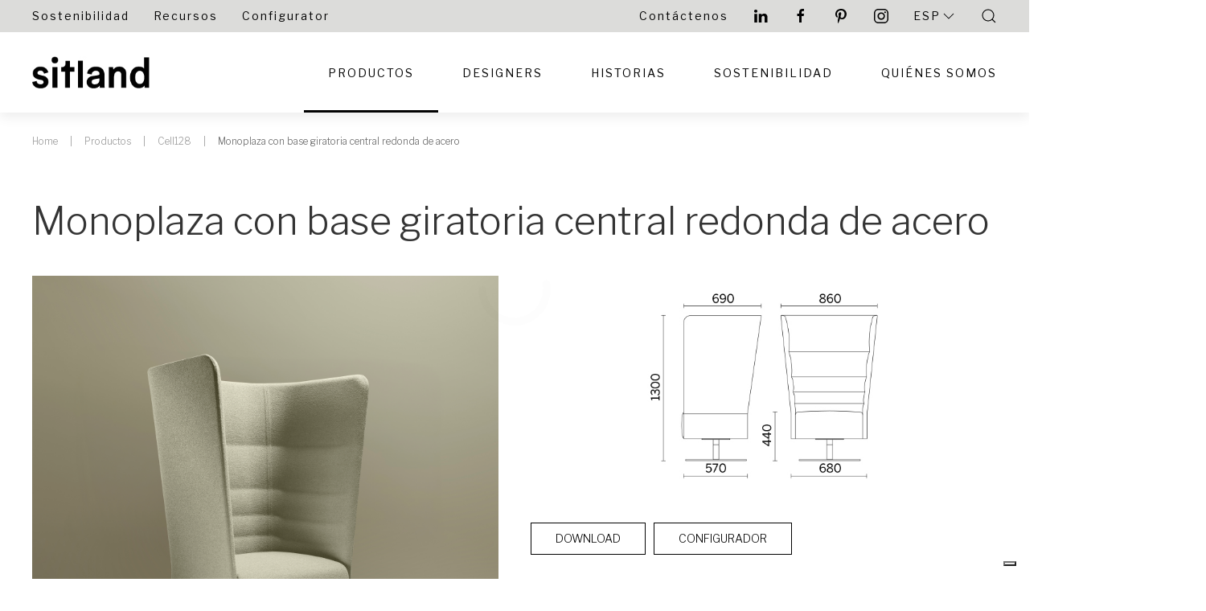

--- FILE ---
content_type: text/html; charset=utf-8
request_url: https://www.sitland.com/es/productos/cell128/monoplaza-con-base-giratoria-central-redonda-de-acero/
body_size: 24565
content:
<!DOCTYPE html><html lang="es"><head><meta http-equiv="content-type" content="text/html; charset=utf-8" /><meta name="viewport" content="width=device-width, initial-scale=1" /><title>Monoplaza con base giratoria central redonda de acero</title><link rel="apple-touch-icon" sizes="57x57" href="/apple-icon-57x57.png"><link rel="apple-touch-icon" sizes="60x60" href="/apple-icon-60x60.png"><link rel="apple-touch-icon" sizes="72x72" href="/apple-icon-72x72.png"><link rel="apple-touch-icon" sizes="76x76" href="/apple-icon-76x76.png"><link rel="apple-touch-icon" sizes="114x114" href="/apple-icon-114x114.png"><link rel="apple-touch-icon" sizes="120x120" href="/apple-icon-120x120.png"><link rel="apple-touch-icon" sizes="144x144" href="/apple-icon-144x144.png"><link rel="apple-touch-icon" sizes="152x152" href="/apple-icon-152x152.png"><link rel="apple-touch-icon" sizes="180x180" href="/apple-icon-180x180.png"><link rel="icon" type="image/png" sizes="192x192"  href="/android-icon-192x192.png"><link rel="icon" type="image/png" sizes="32x32" href="/favicon-32x32.png"><link rel="icon" type="image/png" sizes="96x96" href="/favicon-96x96.png"><link rel="icon" type="image/png" sizes="16x16" href="/favicon-16x16.png"><link rel="manifest" href="/manifest.json"><meta name="msapplication-TileColor" content="#ffffff"><meta name="msapplication-TileImage" content="/ms-icon-144x144.png"><meta name="theme-color" content="#ffffff"><link rel="stylesheet" type="text/css" href="https://use.typekit.net/uzv1ttq.css"><link rel="stylesheet" type="text/css" href="/site/templates/styles/main.css?1765868489" /><link rel='alternate' hreflang='it' href='https://www.sitland.com/it/prodotti/cell128/1-posto-girevole-con-basamento-centrale-rotondo-in-acciaio/' /><link rel='alternate' hreflang='en' href='https://www.sitland.com/en/products/cell128/single-seater-swivel-with-round-steel-central-base/' /><link rel='alternate' hreflang='de' href='https://www.sitland.com/de/produkte/cell128/1-sitzer-drehbar-mit-bodenplatte-aus-stahl/' /><link rel='alternate' hreflang='es' href='https://www.sitland.com/es/productos/cell128/monoplaza-con-base-giratoria-central-redonda-de-acero/' /><link rel='alternate' hreflang='fr' href='https://www.sitland.com/fr/produits/cell128/1-place-pivotant-avec-pietement-central-rond-en-acier/' /><script>(function(w,d,s,l,i){w[l]=w[l]||[];w[l].push({'gtm.start':
new Date().getTime(),event:'gtm.js'});var f=d.getElementsByTagName(s)[0],
j=d.createElement(s),dl=l!='dataLayer'?'&l='+l:'';j.async=true;j.src=
'https://www.googletagmanager.com/gtm.js?id='+i+dl;f.parentNode.insertBefore(j,f);
})(window,document,'script','dataLayer','GTM-N6V4HXZ');</script>	<meta name="keywords" content="" />
	<meta name="description" content="" />
	<meta name="image" content="" />
	<meta name="robots" content="index, follow" />
	<link rel="canonical" href="https://www.sitland.com/es/productos/cell128/monoplaza-con-base-giratoria-central-redonda-de-acero/" />
	<meta name="generator" content="ProcessWire 3.0.200" />
	<meta property="og:site_name" content="" />
	<meta property="og:title" content="Sitland" />
	<meta property="og:url" content="https://www.sitland.com/es/productos/cell128/monoplaza-con-base-giratoria-central-redonda-de-acero/" />
	<meta property="og:description" content="" />
	<meta property="og:type" content="website" />
	<meta property="og:image" content="" />
	<meta name="twitter:card" content="summary" />
	<meta name="twitter:site" content="@" />
	<meta name="twitter:title" content="Sitland" />
	<meta name="twitter:url" content="https://www.sitland.com/es/productos/cell128/monoplaza-con-base-giratoria-central-redonda-de-acero/" />
	<meta name="twitter:description" content="" />
	<meta name="twitter:image" content="" />
	
	
	
</head><body class="t-product"><noscript><iframe src="https://www.googletagmanager.com/ns.html?id=GTM-N6V4HXZ" height="0" width="0" style="display:none;visibility:hidden"></iframe></noscript><div id="page-preloader"><div class="c-loader"><svg class="c-loader__circle" viewBox="25 25 50 50"><circle class="c-loader__path" cx="50" cy="50" fill="none" r="20" stroke-miterlimit="10" stroke-width="5"></circle></svg></div></div><div class="uk-offcanvas-content"><header class="uk-box-shadow-medium"><div class="header-content bg-secondary" uk-sticky="show-on-up: true; animation: uk-animation-slide-top"><div class="uk-visible@s sitland-grey"><div class="uk-container"><nav class="uk-navbar-container" uk-navbar><div class="uk-navbar-left"><ul class="uk-navbar-nav uk-visible@m"><li><a href="/es/sustentabilidad/">Sostenibilidad</a></li><li><a href="/es/recursos/">Recursos</a></li><li><a href="/es/configurador/">Configurator</a></li></ul></div><div class="uk-navbar-right"><ul class="uk-navbar-nav uk-visible@m"><li><a href="/es/contactenos/">Contáctenos</a></li><li><a target="_blank" href="http://www.linkedin.com/company/sitland-s-p-a-" uk-icon="icon: linkedin"></a></li><li><a target="_blank" href="http://www.facebook.com/sitland.official" uk-icon="icon: facebook"></a></li><li><a target="_blank" href="http://www.pinterest.com/sitland" uk-icon="icon: pinterest"></a></li><li><a target="_blank" href="https://www.instagram.com/sitland.official" uk-icon="icon: instagram"></a></li><li><a href="#" class="uk-text-uppercase">Esp <span uk-icon="chevron-down"></span></a><div uk-dropdown="offset: 0;"><ul class="uk-nav uk-dropdown-nav"><li><a hreflang="it" href="/it/prodotti/cell128/1-posto-girevole-con-basamento-centrale-rotondo-in-acciaio/">Italiano</a></li><li><a hreflang="en" href="/en/products/cell128/single-seater-swivel-with-round-steel-central-base/">English</a></li><li><a hreflang="de" href="/de/produkte/cell128/1-sitzer-drehbar-mit-bodenplatte-aus-stahl/">Deutsch</a></li><li class='uk-active'><a hreflang="es" href="/es/productos/cell128/monoplaza-con-base-giratoria-central-redonda-de-acero/">Español</a></li><li><a hreflang="fr" href="/fr/produits/cell128/1-place-pivotant-avec-pietement-central-rond-en-acier/">Français</a></li></ul></div></li><li><a class="uk-navbar-toggle" href="#modal-search" uk-search-icon uk-toggle></a></li></ul></div></nav></div></div><div class="uk-container boundary-align"><nav class="uk-navbar-container uk-margin uk-navbar-transparent" uk-navbar><div class="uk-navbar-left"><a class="uk-navbar-item uk-logo" href="/es/"><img src="/site/assets/files/1/logo_sitland_interno.jpg"></a></div><div class="main-menu uk-navbar-right"><div><ul class="uk-navbar-nav uk-visible@m"><li class="uk-active uk-open uk-parent"><a href="/es/productos/">Productos</a><div class="uk-navbar-dropdown mega-menu" uk-drop="offset: 0; boundary: .header-content; boundary-align: true; pos: bottom-justify;"><div class="uk-margin-small-top uk-container"><div class="uk-child-width-1-3@m" uk-grid><div><h5 class="uk-text-uppercase">Categorías</h5><ul class="uk-nav uk-dropdown-nav"><li><a href="/es/productos/#category=sillas">sillas</a></li><li><a href="/es/productos/#category=soft-seating">soft seating</a></li><li><a href="/es/productos/#category=mesas">mesas</a></li></ul></div><div><h5 class="uk-text-uppercase">Tipos</h5><ul class="uk-nav uk-dropdown-nav"><li><a href="/es/productos/#tipology=active-chair">active chair</a></li><li><a href="/es/productos/#tipology=sillas-operativas">sillas operativas</a></li><li><a href="/es/productos/#tipology=sillones-de-direccion">sillones de dirección</a></li><li><a href="/es/productos/#tipology=sillas-de-conferencia">sillas de conferencia</a></li><li><a href="/es/productos/#tipology=sillas-para-visita">sillas para visita</a></li><li><a href="/es/productos/#tipology=taburetes">taburetes</a></li><li><a href="/es/productos/#tipology=sofas">sofás</a></li><li><a href="/es/productos/#tipology=sillones">sillones</a></li><li><a href="/es/productos/#tipology=pufs">pufs</a></li><li><a href="/es/productos/#tipology=mesitas">mesitas</a></li><li><a href="/es/productos/#tipology=comunidad">comunidad</a></li></ul></div><div><h5 class="uk-text-uppercase">Habitación/Uso</h5><ul class="uk-nav uk-dropdown-nav"><li><a href="/es/productos/#environment=oficinas">oficinas</a></li><li><a href="/es/productos/#environment=salas-de-reunion">salas de reunion</a></li><li><a href="/es/productos/#environment=smart-working">smart working</a></li><li><a href="/es/productos/#environment=areas-lounge">áreas lounge</a></li><li><a href="/es/productos/#environment=areas-de-espera">áreas de espera</a></li><li><a href="/es/productos/#environment=home-office">home office</a></li><li><a href="/es/productos/#environment=outdoor">outdoor</a></li><li><a href="/es/productos/#environment=living">living</a></li><li><a href="/es/productos/#environment=salas-de-formacion">salas de formación</a></li><li><a href="/es/productos/#environment=auditorium-y-salones-congresos">auditorium y salones congresos</a></li></ul></div></div><div class="uk-margin-medium-top uk-flex uk-flex-center"><a class="uk-button uk-button-secondary" href="/es/productos/">ver todo</a></div></div></div></li><li class=" uk-parent"><a href="/es/designers/">Designers</a><div class="uk-navbar-dropdown" uk-dropdown="offset: 0"><ul class="uk-nav uk-navbar-dropdown-nav"><li class=""><a href="/es/designers/dorigo-design/">Dorigo Design</a></li><li class=""><a href="/es/designers/967arch/">967ARCH</a></li><li class=""><a href="/es/designers/robin-rizzini/">Robin Rizzini</a></li><li class=""><a href="/es/designers/elena-trevisan/">Elena Trevisan</a></li><li class=""><a href="/es/designers/paolo-scagnellato-jeremiah-ferrarese-emanuele-bertolini/">Paolo Scagnellato |  Jeremiah Ferrarese | Emanuele Bertolini</a></li><li class=""><a href="/es/designers/baldanzi-novelli-designers/">Baldanzi &amp; Novelli Designers</a></li><li class=""><a href="/es/designers/adrian-blanc/">AdriAn Blanc</a></li><li class=""><a href="/es/designers/zakaria-khalfaoui/">Zakaria Khalfaoui</a></li></ul></div></li><li class=" uk-parent"><a href="/es/historias/proyectos/">Historias</a><div class="uk-navbar-dropdown" uk-dropdown="offset: 0"><ul class="uk-nav uk-navbar-dropdown-nav"><li class=""><a href="/es/historias/proyectos/">Proyectos</a></li><li class=""><a href="/es/historias/news/">News</a></li><li class=""><a href="/es/historias/eventos/">Eventos</a></li></ul></div></li><li class=""><a href="/es/sustentabilidad/">Sostenibilidad</a></li><li class=""><a href="/es/quienes-somos/">Quiénes Somos</a></li></ul><a class="uk-hidden@m uk-navbar-toggle" uk-navbar-toggle-icon href="#mobile-nav" uk-toggle></a></div></div></nav></div><div id="mobile-nav" uk-offcanvas="overlay: true; flip: true; mode: push"><div class="uk-offcanvas-bar"><ul class="uk-nav-default uk-nav-parent-icon uk-margin-medium-top" uk-nav><li class="uk-active uk-open uk-parent"><a href="#">Productos</a><ul class="uk-nav-sub"><li><a href="/es/productos/">Productos</a></li><li class=""><a href="/es/productos/body/">Body</a></li><li class=""><a href="/es/productos/classic/">Classic</a></li><li class=""><a href="/es/productos/ice/">Ice</a></li><li class=""><a href="/es/productos/line/">Line</a></li><li class=""><a href="/es/productos/of-course/">Of Course</a></li><li class=""><a href="/es/productos/sit-it/">Sit It</a></li><li class=""><a href="/es/productos/spirit/">Spirit</a></li><li class=""><a href="/es/productos/spirit-air/">Spirit Air</a></li><li class=""><a href="/es/productos/skipper/">Skipper</a></li><li class=""><a href="/es/productos/team-strike-evo/">Team Strike Evo</a></li><li class=""><a href="/es/productos/team-strike/">Team Strike</a></li><li class=""><a href="/es/productos/vega/">Vega</a></li><li class=""><a href="/es/productos/vega-hit/">Vega Hit</a></li><li class=""><a href="/es/productos/why-not/">Why Not</a></li><li class=""><a href="/es/productos/invicta/">Invicta </a></li><li class=""><a href="/es/productos/leaf/">Leaf</a></li><li class=""><a href="/es/productos/nova/">Nova</a></li><li class=""><a href="/es/productos/skate/">Skate</a></li><li class=""><a href="/es/productos/no-name/">No Name</a></li><li class=""><a href="/es/productos/mesh-line/">Mesh Line</a></li><li class=""><a href="/es/productos/soffio/">Soffio</a></li><li class=""><a href="/es/productos/team-w/">Team W</a></li><li class=""><a href="/es/productos/lotus/">Lotus</a></li><li class=""><a href="/es/productos/milos-shell/">Milos Shell</a></li><li class=""><a href="/es/productos/milos/">Milos Life</a></li><li class=""><a href="/es/productos/passe-partout/">Passe-partout</a></li><li class=""><a href="/es/productos/join/">Join</a></li><li class=""><a href="/es/productos/pk/">PK</a></li><li class=""><a href="/es/productos/mail/">Mail</a></li><li class=""><a href="/es/productos/uni/">Uni</a></li><li class=""><a href="/es/productos/unimesh/">Unimesh</a></li><li class=""><a href="/es/productos/amber-1/">Amber</a></li><li class=""><a href="/es/productos/greens/">Green&#039;S</a></li><li class=""><a href="/es/productos/soul-tecno/">Soul Tecno</a></li><li class=""><a href="/es/productos/soul-air/">Soul Air</a></li><li class=""><a href="/es/productos/mikado/">Mikado</a></li><li class=""><a href="/es/productos/milos-elle/">Milos Elle</a></li><li class=""><a href="/es/productos/canape/">Canapé</a></li><li class=""><a href="/es/productos/dapper/">Dapper</a></li><li class=""><a href="/es/productos/cell128/">Cell128</a></li><li class=""><a href="/es/productos/merlino/">Merlino</a></li><li class=""><a href="/es/productos/dodo/">Dodo</a></li><li class=""><a href="/es/productos/joy/">Joy</a></li><li class=""><a href="/es/productos/milos-lounge/">Milos Lounge</a></li><li class=""><a href="/es/productos/tobi/">Tobi</a></li><li class=""><a href="/es/productos/bomm/">Bomm</a></li><li class=""><a href="/es/productos/drop/">Drop</a></li><li class=""><a href="/es/productos/cellspace/">CellSpace</a></li><li class=""><a href="/es/productos/lido/">Lido</a></li><li class=""><a href="/es/productos/rest/">Rest</a></li><li class=""><a href="/es/productos/fil/">Fil</a></li><li class=""><a href="/es/productos/tov/">Tov</a></li><li class=""><a href="/es/productos/useme/">UseMe  </a></li><li class=""><a href="/es/productos/tab/">Tab</a></li><li class=""><a href="/es/productos/bistrot/">Bistrot</a></li></ul></li><li class=" uk-parent"><a href="#">Designers</a><ul class="uk-nav-sub"><li><a href="/es/designers/">Designers</a></li><li class=""><a href="/es/designers/dorigo-design/">Dorigo Design</a></li><li class=""><a href="/es/designers/967arch/">967ARCH</a></li><li class=""><a href="/es/designers/robin-rizzini/">Robin Rizzini</a></li><li class=""><a href="/es/designers/elena-trevisan/">Elena Trevisan</a></li><li class=""><a href="/es/designers/paolo-scagnellato-jeremiah-ferrarese-emanuele-bertolini/">Paolo Scagnellato |  Jeremiah Ferrarese | Emanuele Bertolini</a></li><li class=""><a href="/es/designers/baldanzi-novelli-designers/">Baldanzi &amp; Novelli Designers</a></li><li class=""><a href="/es/designers/adrian-blanc/">AdriAn Blanc</a></li><li class=""><a href="/es/designers/zakaria-khalfaoui/">Zakaria Khalfaoui</a></li></ul></li><li class=" uk-parent"><a href="#">Historias</a><ul class="uk-nav-sub"><li class=""><a href="/es/historias/proyectos/">Proyectos</a></li><li class=""><a href="/es/historias/news/">News</a></li><li class=""><a href="/es/historias/eventos/">Eventos</a></li></ul></li><li class=""><a href="/es/sustentabilidad/">Sostenibilidad</a></li><li class=""><a href="/es/quienes-somos/">Quiénes Somos</a></li></ul><hr><div class="uk-container mobile-lang uk-margin-medium-top"><p><a hreflang="it" class="" href="/it/prodotti/cell128/1-posto-girevole-con-basamento-centrale-rotondo-in-acciaio/">Italiano</a> &nbsp; <a hreflang="en" class="" href="/en/products/cell128/single-seater-swivel-with-round-steel-central-base/">English</a> &nbsp; <a hreflang="de" class="" href="/de/produkte/cell128/1-sitzer-drehbar-mit-bodenplatte-aus-stahl/">Deutsch</a> &nbsp; <a hreflang="es" class="uk-active" href="/es/productos/cell128/monoplaza-con-base-giratoria-central-redonda-de-acero/">Español</a> &nbsp; <a hreflang="fr" class="" href="/fr/produits/cell128/1-place-pivotant-avec-pietement-central-rond-en-acier/">Français</a> &nbsp; </p></div></div></div><div id="modal-search" class="uk-modal-full uk-modal" uk-modal><div class="uk-modal-dialog uk-flex uk-flex-center uk-flex-middle" uk-height-viewport><button class="uk-modal-close-full" type="button" uk-close></button><form class="uk-search uk-search-large" action="/es/cerca/" method="get"><input class="uk-search-input uk-text-center" type='search' name='q' placeholder='Cerca' autofocus /></form></div></div></div></header><div class="uk-container uk-margin"><ul class='uk-breadcrumb'><li><a href='/es/'>Home</a></li><li><a href='/es/productos/'>Productos</a></li><li><a href='/es/productos/cell128/'>Cell128</a></li><li><span>Monoplaza con base giratoria central redonda de acero</span></li></ul></div><div class="uk-section uk-section-default uk-section-small"><div class="uk-container"><div uk-grid><div class="uk-width-1-1"><h1>Monoplaza con base giratoria central redonda de acero</h1></div></div></div><div class="uk-container uk-margin-medium-top"><div class="uk-child-width-1-2@s" uk-grid><div><img src="/site/assets/files/2135/cell_128_1p_base_rotonda.jpg"></div><div><img src="/site/assets/files/2135/cell128_010.jpg"><a href="/es/productos/cell128/monoplaza-con-base-giratoria-central-redonda-de-acero/?pages2pdf=2135" class="uk-button uk-button-secondary uk-margin-medium-top uk-margin-small-right" target="_blank">Download</a><a href="/es/configurador/?f=cell128&m=1-posto-girevole-con-basamento-centrale-rotondo-in-acciaio" class="uk-button uk-button-secondary uk-margin-medium-top">Configurador</a></div></div></div></div><div class="bg-black"><div class="uk-container"><footer id='footer'><div class="uk-container uk-margin-medium-top uk-margin-bottom"><div class="uk-width-auto@m uk-child-width-expand@m uk-child-width-1-4@s uk-child-width-1-2 uk-margin-medium-bottom" uk-grid><div><h5>We Do Spaces S.r.l.</h5><p>Headquarters</p><p>Via XX Settembre, 272 33080 Roveredo in Piano (PN)</p><p>info@sitland.com</p></div><div><ul class="uk-list"><li><a href="/es/quienes-somos/">Quiénes somos</a></li><li><a href="/es/productos/">Productos</a></li></ul></div><div><ul class="uk-list"><li><a href="/es/contactenos/">Contáctenos</a></li><li><a href="/es/contact-sales/">Contact Sales</a></li><li><a href="https://sitland.cpkeeper.online/keeper/available-configuration-links">Whistleblowing</a></li></ul></div><div><h5>SÍGUENOS</h5><ul class="uk-list"><li style="float: left; margin: 0 8px 0 0"><a target="_blank" href="http://www.linkedin.com/company/sitland-s-p-a-" uk-icon="icon: linkedin"></a></li><li style="float: left; margin: 0 8px 0 0"><a target="_blank" href="http://www.facebook.com/sitland.official" uk-icon="icon: facebook"></a></li><li style="float: left; margin: 0 8px 0 0"><a target="_blank" href="http://www.pinterest.com/sitland" uk-icon="icon: pinterest"></a></li><li style="float: left; margin: 0 8px 0 0"><a target="_blank" href="https://www.instagram.com/sitland.official" uk-icon="icon: instagram"></a></li></ul></div><div><p>Sujeta a actividades de dirección y coordinación por parte de We.Do. Holding S.p.A.</p><table border="0" cellpadding="1" cellspacing="1" style="width:500px"><tbody><tr><td><a href="https://www.wedoholding.com"><img src="[data-uri]" /></a></td><td></td></tr></tbody></table></div></div><div uk-grid><div class="uk-width-1-1 uk-text-center"><p>We Do Spaces S.r.l. Headquarters Via XX Settembre, 272 33080 Roveredo in Piano (PN) Secondary Headquarters Via Ca' Silvestre, 52 36024 Nanto (VI) P.IVA 01183880937 Soggetta ad attività di direzione e coordinamento di We.Do Holding S.p.A. | <a href="/it/privacy-policy/">Privacy Policy</a> | <a href="https://www.develondigital.com/">Credits</a></p></div></div></div></footer></div></div></div><script>
  var $pagina_progetti = "/es/historias/proyectos/";
</script><script src="/site/templates/scripts/main.js?1765868489"></script></body></html>

--- FILE ---
content_type: application/javascript; charset=utf-8
request_url: https://cs.iubenda.com/cookie-solution/confs/js/67399132.js
body_size: -289
content:
_iub.csRC = { showBranding: true, publicId: 'a6efc5dd-6db6-11ee-8bfc-5ad8d8c564c0', floatingGroup: false };
_iub.csEnabled = true;
_iub.csPurposes = [4,1,5];
_iub.cpUpd = 1765001566;
_iub.csT = 0.025;
_iub.googleConsentModeV2 = true;
_iub.totalNumberOfProviders = 2;
